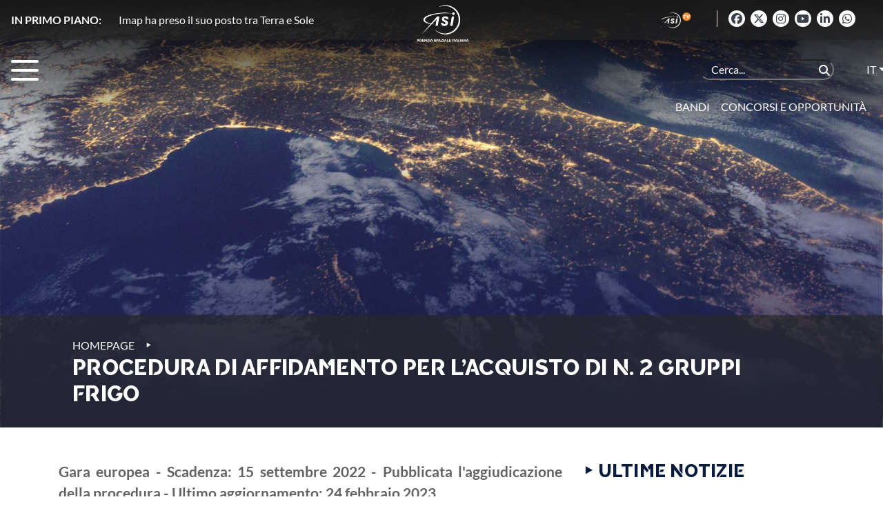

--- FILE ---
content_type: text/css
request_url: https://www.asi.it/wp-content/themes/asi-theme/css/tline2.css
body_size: 8184
content:
.wrapper-timeline .row .content-timeline {
    margin-top: 25px;
}

.tline2 {
    list-style: none;
    padding: 20px 0 20px;
    position: relative;
    left: 12%;
}

.tline2:before {
    top: 0;
    bottom: 0;
    position: absolute;
    content: " ";
    width: 3px;
    background-color: #eeeeee;
    left: 40%;
    margin-left: -1.5px;
}

.tline2 > li {
    margin-bottom: 20px;
    position: relative;
    width: 40%;
    float: left;
    clear: left;
}

.tline2 > li:before,
.tline2 > li:after {
    content: " ";
    display: table;
}

.tline2 > li:after {
    clear: both;
}

.tline2 > li:before,
.tline2 > li:after {
    content: " ";
    display: table;
}

.tline2 > li:after {
    clear: both;
}

.tline2 > li > .tline2-panel {
    width: 95%;
    float: left;
    border: 1px solid #d4d4d4;
    /*border-radius: 2px;*/
    /*padding: 20px;*/
    position: relative;
    -webkit-box-shadow: 0 1px 6px rgba(0, 0, 0, 0.175);
    box-shadow: 0 1px 6px rgba(0, 0, 0, 0.175);
}

.tline2 > li > .tline2-panel:before {
    position: absolute;
    top: 26px;
    right: -15px;
    display: inline-block;
    border-top: 15px solid transparent;
    border-left: 15px solid #ccc;
    border-right: 0 solid #ccc;
    border-bottom: 15px solid transparent;
    content: " ";
}

.tline2 > li > .tline2-panel:after {
    position: absolute;
    top: 27px;
    right: -14px;
    display: inline-block;
    border-top: 14px solid transparent;
    border-left: 14px solid #fff;
    border-right: 0 solid #fff;
    border-bottom: 14px solid transparent;
    content: " ";
}

.tline2 > li > .tline2-badge {
    /*color: #fff;*/
    color: #626262;
    width: 24px;
    height: 24px;
    line-height: 50px;
    font-size: 1.4em;
    text-align: center;
    position: absolute;
    top: 16px;
    right: -12px;
    /*background-color: #999999;*/
    z-index: 100;
    /*
    border-top-right-radius: 50%;
    border-top-left-radius: 50%;
    border-bottom-right-radius: 50%;
    border-bottom-left-radius: 50%;
    */
}

.tline2 > li.tline2-inverted > .tline2-panel {
    float: right;
}

.tline2 > li.tline2-inverted > .tline2-panel:before {
    border-left-width: 0;
    border-right-width: 15px;
    left: -15px;
    right: auto;
}

.tline2 > li.tline2-inverted > .tline2-panel:after {
    border-left-width: 0;
    border-right-width: 14px;
    left: -14px;
    right: auto;
}

.tline2 > li > .tline2-panel .tline2-year {
    /* Permalink - use to edit and share this gradient: https://colorzilla.com/gradient-editor/#44bfea+0,0382c7+100 */
    background: #44bfea; /* Old browsers */
    background: -moz-linear-gradient(-45deg,  #44bfea 0%, #0382c7 100%); /* FF3.6-15 */
    background: -webkit-linear-gradient(-45deg,  #44bfea 0%,#0382c7 100%); /* Chrome10-25,Safari5.1-6 */
    background: linear-gradient(135deg,  #44bfea 0%,#0382c7 100%); /* W3C, IE10+, FF16+, Chrome26+, Opera12+, Safari7+ */
    filter: progid:DXImageTransform.Microsoft.gradient( startColorstr='#44bfea', endColorstr='#0382c7',GradientType=1 ); /* IE6-9 fallback on horizontal gradient */
    position: absolute;
    top: 20px;
    left: 75%;
    padding: 10px;
    border-radius: 3px;
    font-family: GalileoASI, "Helvetica Neue", Helvetica, sans-serif;
    font-style: normal;
    font-weight: 700;
    text-transform: uppercase;
    text-shadow: 2px 2px 4px #000;
    line-height: 1.2em;
    font-size: 18px;
    letter-spacing: 0.01em;
    color: #fff;
}

.tline2 > li.tline2-inverted .tline2-year {
    left: 5%;
}

.tline2-badge > a {
    color: #C5C7C5 !important;
}

.tline2-badge a:hover {
    color: #000 !important;
}

.tline2-title {
    margin-top: 0;
    color: inherit;
}

.tline2-body > p,
.tline2-body > ul {
    padding: 20px;
    margin-bottom: 0;
}

.tline2-body > p > a {
    color: #003571;
    text-decoration: none;
}

.tline2-body > p + p {
    margin-top: 5px;
}

.tline2 > li > .tline2-panel .tline2-footer {
    /*padding:20px;*/
    padding: 10px;
    background-color: #f4f4f4;
    text-align: right;
}

.tline2 > li.tline2-inverted .tline2-footer {
    text-align: left;
}

.tline2-footer > a {
    cursor: pointer;
    text-decoration: none;
}

.tooltip {

    position: absolute;
    z-index: 1020;
    display: block;
    visibility: visible;
    padding: 5px;
    font-size: 11px;
    opacity: 0;
    filter: alpha(opacity=0);

}

.tooltip.in {
    /*opacity:0;
    filter:alpha(opacity=80);*/

}

.tooltip.top {
    margin-top: -2px;
}

.tooltip.right {
    margin-left: 2px;
}

.tooltip.bottom {
    margin-top: 2px;
}

.tooltip.left {
    margin-left: -2px;
}

.tooltip.top .tooltip-arrow {
    bottom: 0;
    left: 0;
    margin-left: 0;
    border-left: 0 solid transparent;
    border-right: 5px solid transparent;
    border-top: 0 solid #000;
}

.tooltip.left .tooltip-arrow {
    bottom: 0;
    left: 0;
    margin-left: 0;
    border-left: 0 solid transparent;
    border-right: 5px solid transparent;
    border-top: 0 solid #000;
}

.tooltip.bottom .tooltip-arrow {
    bottom: 0;
    left: 0;
    margin-left: 0;
    border-left: 0 solid transparent;
    border-right: 5px solid transparent;
    border-top: 0 solid #000;
}

.tooltip.right .tooltip-arrow {
    bottom: 0;
    left: 0;
    margin-left: 0;
    border-left: 0 solid transparent;
    border-right: 5px solid transparent;
    border-top: 0 solid #000;
}

.tooltip-inner {
    width: 200px;
    padding: 3px 8px;
    color: #fff;
    text-align: center;
    text-decoration: none;
    background-color: #313131;
    -webkit-border-radius: 0;
    -moz-border-radius: 0;
    border-radius: 0;
}

.tooltip-arrow {
    position: absolute;
    width: 0;
    height: 0;
}

.tline2 > li.tline2-inverted {
    /*float: right;*/
    clear: right;
    margin-top: 30px;
    margin-bottom: 30px;
}

.tline2 > li:nth-child(2) {
    margin-top: 60px;
}

.tline2 > li.tline2-inverted > .tline2-badge {
    left: -12px;
}

.tline2 .tline2-heading {
    background-color: #f4f4f4;
}
.tline2 .tline2-heading .img-main-std {
    padding: 10px;
    display: inherit;
    margin: auto;
    opacity: 0.5;
}
.tline2 .tline2-body {
    font-size: 0.8rem;
    border-top-color: #fff;
    border-top-width:1px;
    border-top-style:inset;
}
.tline2 > li:nth-child(1) .tline2-body {
    text-align: right;
}
.tline2 .tline2-footer{
    border-top-color: #fff;
    border-top-width:1px;
    border-top-style:inset;
}
.tline2 .tline2-footer a {
    color: #626262;
}
.tline2 .tline2-footer a:hover,
.tline2 .tline2-footer a:focus {
    text-decoration: none !important;
    outline: none;
}

@media (max-width: 767px) {
    .page-template-page-timeline .my-5 {
        margin-top: unset!important;
    }

    ul.tline2 {
        left: unset;
    }
    ul.tline2:before {
        left: 40px;
    }

    ul.tline2 > li {
        margin-bottom: 20px;
        position: relative;
        width: 100%;
        float: left;
        clear: left;
    }

    ul.tline2 > li > .tline2-panel {
        width: calc(100% - 90px);
        width: -moz-calc(100% - 90px);
        width: -webkit-calc(100% - 90px);
    }

    ul.tline2 > li > .tline2-badge {
        left: 28px;
        margin-left: 0;
        top: 16px;
    }

    ul.tline2 > li > .tline2-panel {
        float: right;
    }

    ul.tline2 > li > .tline2-panel:before {
        border-left-width: 0;
        border-right-width: 15px;
        left: -15px;
        right: auto;
    }

    ul.tline2 > li > .tline2-panel:after {
        border-left-width: 0;
        border-right-width: 14px;
        left: -14px;
        right: auto;
    }

    .tline2 > li.tline2-inverted {
        float: left;
        clear: left;
        margin-top: 30px;
        margin-bottom: 30px;
    }

    .tline2 > li > .tline2-panel .tline2-year {
        left: 5%;
    }

    .tline2 > li.tline2-inverted > .tline2-badge {
        left: 28px;
    }

    .tline2 .tline2-body {
        text-align: justify !important;
    }
}

--- FILE ---
content_type: application/javascript
request_url: https://www.asi.it/wp-content/themes/asi-theme/js/script.js?t=1768353919
body_size: 5708
content:
$(document).ready(function () {
	
	$('#reply_as').addClass('reply-unbind');
	/* rimuovo il comportamento di ricerca automatica  searchwp-live-search-result */
	$('#reply_as').unbind();
	
	if($('.wp-caption').length>0){

	$('.wp-caption').attr("style","");
	$('.wp-caption img').removeAttr("height");
	$('.wp-caption img').attr("width","100%");

			
		}
		if($('iframe').length>0){
			$('iframe').each(function(){
				console.log($(this).attr("src"))
				var ratio=400/720;
				$(this).attr("width",$('iframe').parent().width())
				$(this).attr("height",$('iframe').parent().width()*ratio)
				if($(this).attr("src").includes("https://asitv.it") || $(this).attr("src").includes("https://www.asitv.it")){
					let el=$(this);
					$(window).resize(function(){
						el.attr("width",el.parent().width())
						el.attr("height",el.parent().width()*ratio)
					})
				}
			})
			
		}
	
 if($('#filters-more').hasClass('filters-more-show')){
		
	} else {
		setTimeout(function() {
		//	simulateFilters();
			}, 2000);
	}
	
	
	
	
	
	
	if(document.getElementById("reply_as_") !== null){
		$('#wp-standard-search-results').remove();
}

	
	
	function simulateFilters(){
		$('#my-hand').addClass('hand-click-1');
		
		setTimeout(function() {
			$('#my-hand').addClass('hand-click-2');
			}, 2300);
		
			setTimeout(function() {
			$('#my-hand').addClass('hand-click-3');
			$('#reply-filter-toggler').trigger('click');
			}, 2500);
		
		
		setTimeout(function() {
			$('#my-hand').removeClass('hand-click-1').removeClass('hand-click-2').removeClass('hand-click-3');
		}, 2600);
		/*
		setTimeout(function() {
		
			$('#reply-filter-toggler').trigger('click');
			}, 8000);
		*/
		
			
		
	}
	
	
	
	function replyAdvSearchTypeSetup(){
		$('#wp-standard-search-results').remove();
		console.log('esecuzione di replyAdvSearchTypeSetup()');
		var argList = '';
		var countIn = 0;
		var countOut = 0;
		
		
		$('.search-type-filter-button').each(function(event){
			
			var singleValue = $(this).attr('data-value')+',';
					
			if($(this).hasClass('search-type-filter-button-off')){
				
				
				// prima, comunque, tolgo
				argList = argList.replace(singleValue,'');
			/*	*/
				console.log('tolgo: ' + singleValue);
				countOut++;
				
			} else {
				// aggiungo
				argList = argList+singleValue;
				console.log('aggiungo: ' + singleValue);
				countIn++;
			}
				   /*
				   $('#someReportNew').remove();
		$('#filters-more').before('<div id="someReportNew">'+argList+' - '+countIn+' - '+countOut+'</div>');
		*/
			
			$('input#post_types').val(argList);
				   
			
		});
	}
	
	
	
	

	

	
    function navScroll() {
        var scroll = $(window).scrollTop();
        if (scroll > 30) {
            $(".header").addClass('collapsed');
        } else {
            $(".header").removeClass('collapsed');
        }
    }
	
	$('.fa-twitter_').removeClass('fab fa-twitter').addClass('myX');
	
	$('.far').removeClass('far').addClass('fa');

    //transform: translate(-90px,-105px) scale(0.50);

    navScroll();

    $(window).scroll(function () {
        navScroll();
    });


    var trigger = $('.navbar-toggler'),
        overlay = $('.overlay'),
        sidebar = $("#sidebar"),
		body = $("body"),
        isClosed = false;
	
	
	$('#reply-filter-toggler').click(function () {
		$('#filters-more').toggleClass('filters-more-show');
		/*
		$('.rp-show').css('opacity',0);
		
		setTimeout(function() {
			 	$('.rp-show-1').css('opacity',1);
			}, 100);
		setTimeout(function() {
			 	$('.rp-show-2').css('opacity',1);
			}, 400);
		setTimeout(function() {
			 	$('.rp-show-3').css('opacity',1);
			}, 800);
		setTimeout(function() {
			 	$('.rp-show-4').css('opacity',1);
			}, 1200);
		setTimeout(function() {
			 	$('.rp-show-5').css('opacity',1);
			}, 1600);
		setTimeout(function() {
			 	$('.rp-show-6').css('opacity',1);
			}, 2000);
		
		setTimeout(function() {
			 	$('.rp-show-7').css('opacity',1);
			}, 2400);
		
		setTimeout(function() {
			 	$('.rp-show-8').css('opacity',1);
			}, 2800);
			
			*/
		
		
	});
	
	
	$('.search-type-filter-button').click(function () {
		$(this).toggleClass('search-type-filter-button-off');
		 setTimeout(function() {
			 	replyAdvSearchTypeSetup();
				   	}, 500);
	
	});
	
	
	$('#reply-advanced-filter-submit').click(function () {
		var argList = '';
		
		$('.search-type-filter-button').each(function(event){
			if($(this).hasClass('search-type-filter-button-off')){
				// tolgo
				argList = argList.replace($(this).attr('data-value')+',','');
			} else {
				// aggiungo
				argList = argList+$(this).attr('data-value')+',';
			}
			
		});
		
		
		
		var toSearch = $('#as').val();
		
		var goto = '/?s='+toSearch+'&as='+toSearch+'&post_types='+argList;
		console.log(goto);
		window.location.replace(goto);
		
	});
	
	

    trigger.click(function () {
        hamburger_cross();
        sidebar.toggleClass("active");
		body.toggleClass("lc-sidebar-active");
    });

    function hamburger_cross() {

        if (isClosed === true) {
            overlay.hide();
            trigger.removeClass('is-open');
            trigger.addClass('is-closed');
            isClosed = false;
        } else {
            overlay.show();
            trigger.removeClass('is-closed');
            trigger.addClass('is-open');
            isClosed = true;
        }
    }

    $('[data-toggle="offcanvas"]').click(function () {
        $('#wrapper').toggleClass('toggled');
    });

    if ($('#privacy-menu li').length === 0) {
        $('.search-form').css('right', '15.7em');
    } else if ($('#privacy-menu li').length > 0) {
        $('.search-form').css('right', '35.3em');
    }

    $('[data-toggle="popover"]').popover({
        placement: 'right',
        toggle: 'focus',
    });

    $('[data-toggle="tooltip"]').tooltip();
});

$(".timeline #text-box p:has(a)").addClass("link-inside");




